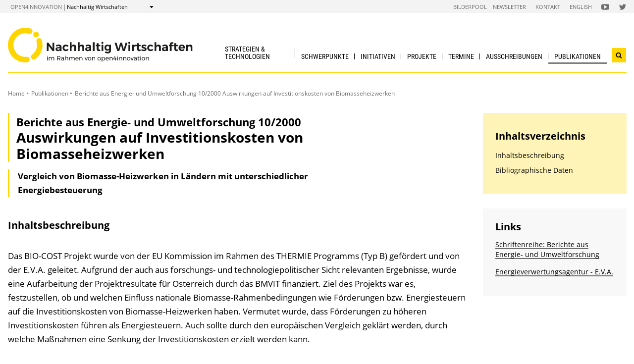

--- FILE ---
content_type: text/html; charset=UTF-8
request_url: https://nachhaltigwirtschaften.at/de/publikationen/auswirkungen-auf-investitionskosten-von-biomasseheizwerken.php
body_size: 8739
content:
                
    
    
                                        
                                                            
                
                                            <!DOCTYPE html>
<html lang="de">
    <head>        <meta charset="UTF-8">
        <title>Berichte aus Energie- und Umweltforschung 10/2000
Auswirkungen auf Investitionskosten von Biomasseheizwerken - Nachhaltig Wirtschaften</title>
    <meta name="description" content="Vergleich von Biomasse-Heizwerken in Ländern mit unterschiedlicher Energiebesteuerung">
<meta name="viewport" content="width=device-width, initial-scale=1.0"/>
<meta http-equiv="X-UA-Compatible" content="ie=edge">
<meta name="theme-color" content="#FFD600">
<link rel="shortcut icon" href="/includes/images/favicons/nw.png"><link rel="stylesheet" type="text/css" href="/includes/css/main.css?m=1764143125">
<link rel="stylesheet" type="text/css" href="/includes/css/themes.css?m=1725217980">

<!-- 
    A website by WIENFLUSS information.design.solutions (www.wienfluss.net)
 -->

                                                <link rel="alternate" hreflang="de" href="https:///nachhaltigwirtschaften.at/de/publikationen/auswirkungen-auf-investitionskosten-von-biomasseheizwerken.php"/>
                            <link rel="alternate" hreflang="x-default" href="https:///nachhaltigwirtschaften.at/de/publikationen/auswirkungen-auf-investitionskosten-von-biomasseheizwerken.php">
                                            <meta property="og:title" content="&lt;small&gt;Berichte aus Energie- und Umweltforschung 10/2000&lt;/small&gt;<br >
Auswirkungen auf Investitionskosten von Biomasseheizwerken" />
        <meta property="og:type" content="website" />
            
                                                    
            <meta property="og:url" content="https://nachhaltigwirtschaften.at/de/publikationen/auswirkungen-auf-investitionskosten-von-biomasseheizwerken.php" />
                    
            <meta property="og:image" content="https://nachhaltigwirtschaften.at/includes/images/og_images/og-image-nw-de.jpg" />
                <meta property="og:description" content="Vergleich von Biomasse-Heizwerken in Ländern mit unterschiedlicher Energiebesteuerung" />
        </head>

    <!-- Variable class to enable theme -->

    <body class="nw">        <div class="app">
                <header class="header hidden-print">
        <a href="#main" class="skiplink visually-hidden">zum Inhalt</a>

                
                
    
    
    <div class="header__meta">
        <div class="header__meta-container">
            <div class="service-nav__container">
                



<div class="sitecrumb">
    <nav class="sitecrumb-current" aria-label="Standort:">
        <ul>
            <li class="service-nav__navigation-item">
                <a href="//open4innovation.at/de/">open4innovation</a>            </li>

            <li class="service-nav__navigation-item">
                Nachhaltig Wirtschaften            </li>
        </ul>
    </nav>

    <nav class="sitecrumb-proper" aria-label="Wechseln zu:" data-sitecrumb>
        <button class="sitecrumb_toggle" aria-expanded="false" aria-controls="sitecrumb-flyout">
            <span class="visually-hidden">Anzeigen</span>
            <svg class="sitecrumb_toggle-icon">
                <use xlink:href="/includes/images/sprite.svg#ui--arrow-dropdown" />
            </svg>
        </button>
        <ul id="sitecrumb-flyout" class="sitecrumb_possible-path u--display-none">
            <li class="sitecrumb__navigation-item">
                <ul class="sitecrumb_possible-sublist">
                                <li class="sitecrumb_possible-sublist-item">
        <a href="//open4innovation.at/de/themen/digitale-technologien/"  >
            Digitale Technologien        </a>
        <ul class="sitecrumb_possible-sublist-2">            <li class="sitecrumb_possible-sublist-item-2">
                <a  href="//iktderzukunft.at/de/"  >
            IKT der Zukunft        </a>
    </li>
</ul>    </li>
            <li class="sitecrumb_possible-sublist-item">
        <a href="//open4innovation.at/de/themen/energie-und-umwelt/"  >
            Energie und Umwelt        </a>
        <ul class="sitecrumb_possible-sublist-2">            <li class="sitecrumb_possible-sublist-item-2">
                <a  href="//fti-energiewende.at/de/"  >
            Energiewende        </a>
    </li>
            <li class="sitecrumb_possible-sublist-item-2">
                <a  href="/de/iea/"  >
            IEA Forschungskooperation        </a>
    </li>
            <li class="sitecrumb_possible-sublist-item-2">
                <a  href="//klimaneutralestadt.at/de/"  >
            Klimaneutrale Stadt        </a>
    </li>
            <li class="sitecrumb_possible-sublist-item-2">
                <a class="sitecrumb_active-site" href="/de/"  >
            Nachhaltig Wirtschaften        </a>
    </li>
</ul>    </li>
            <li class="sitecrumb_possible-sublist-item">
        <a href="//open4innovation.at/de/themen/industrielle-technologien/"  >
            Industrielle Technologien        </a>
        <ul class="sitecrumb_possible-sublist-2">            <li class="sitecrumb_possible-sublist-item-2">
                <a  href="//produktionderzukunft.at/de/"  >
            Produktion der Zukunft        </a>
    </li>
            <li class="sitecrumb_possible-sublist-item-2">
                <a  href="//fti-ressourcenwende.at/de/"  >
            Ressourcenwende        </a>
    </li>
</ul>    </li>
            <li class="sitecrumb_possible-sublist-item">
        <a href="//open4innovation.at/de/themen/mobilitaet-und-luftfahrt/"  >
            Mobilität und Luftfahrt        </a>
        <ul class="sitecrumb_possible-sublist-2">            <li class="sitecrumb_possible-sublist-item-2">
                <a  href="//fti-mobilitaetswende.at/de/"  >
            Mobilitätswende        </a>
    </li>
            <li class="sitecrumb_possible-sublist-item-2">
                <a  href="//open4aviation.at/de/"  >
            open4aviation        </a>
    </li>
</ul>    </li>
            <li class="sitecrumb_possible-sublist-item">
        <a href="//open4innovation.at/de/themen/weltraum/"  >
            Weltraum        </a>
        <ul class="sitecrumb_possible-sublist-2">            <li class="sitecrumb_possible-sublist-item-2">
                <a  href="//austria-in-space.at/de/"  >
            Austria in Space        </a>
    </li>
</ul>    </li>
                </ul>
            </li>
        </ul>
    </nav>
</div>            </div>
            <span class="header__meta-end-corner">
                                        <a class="header_navigation-link" href="/de/bilderpool/"  >Bilderpool</a>
                            <a class="header_navigation-link" href="/de/newsletter/" lang=en >Newsletter</a>
                            <a class="header_navigation-link" href="/de/kontakt/"  >Kontakt</a>
                            <a class="header_navigation-link" href="/en/" lang=en hreflang=en>English</a>
    
                                        <a class="social-channel" href="https://www.youtube.com/user/NaWiTube" target="_blank" title="Nachhaltig Wirtschaften YouTube Channel"  >
            <span class="visually-hidden">Folgen Sie uns auf Nachhaltig Wirtschaften YouTube Channel</span>
            <svg class="social-channel__icon social-channel__icon--youtube">
                <use xlink:href="/includes/images/sprite.svg#ui--youtube"></use>
            </svg>
        </a>
                            <a class="social-channel" href="https://x.com/NaWi_at" target="_blank" title="Nachhaltig Wirtschaften x-Account"  >
            <span class="visually-hidden">Folgen Sie uns auf Nachhaltig Wirtschaften x-Account</span>
            <svg class="social-channel__icon social-channel__icon--twitter">
                <use xlink:href="/includes/images/sprite.svg#ui--twitter"></use>
            </svg>
        </a>
                </span>
        </div>
    </div>

        <div class="container">
            <div class="header__logo-container">
                <div class="row">
                    <div class="col-md-4">
                        <div class="header__logo-text-container">
                                                            <a href="/de/">
                                                        <img class="header__logo-image" src="/includes/images/logos/NachhaltigWirtschaften_1.svg" alt="Startseite Nachhaltig Wirtschaften">
                                                            </a>
                                                    </div>
                    </div>

                    <div class="header__navbuttoncontainer">
                        <button class="nav_toggle">
                            <span class="nav_hamburger-icon"></span>
                            <span class="visually-hidden">Navigation öffnen</span>
                        </button>
                    </div>

                    <div class="col-sm-8 header__navcontainer">
                        <div class="nav_main-container">
                            




<nav class="nav" data-navigation="true">
    <ul class="nav_list">
        
            
                        
            
    
        <li class="nav_item ">
        <a class="nav_link" href="/de/strategien/"  >
            Strategien &amp; Technologien        </a>

                    <button class="nav_submenu-toggle" aria-controls="12-1-1">
                <span class="visually-hidden" data-show-subnav="Subnavigation anzeigen" data-hide-subnav="Subnavigation ausblenden">Subnavigation anzeigen</span>
                <svg class="nav_toggle-icon">
                    <use xlink:href="/includes/images/sprite.svg#ui--arrow-dropdown"></use>
                </svg>
            </button>
            <ul class="nav_submenu  "
                id="12-1-1">
                            
    <li class="nav_submenu-item">
        <a href="/de/strategien/" class="nav_submenu-link "  >
                        Übersicht        </a>
    </li>
            
    <li class="nav_submenu-item">
        <a href="/de/strategien/nationale-strategien.php" class="nav_submenu-link "  >
                        Nationale Strategien und Gesetze        </a>
    </li>
            
    <li class="nav_submenu-item">
        <a href="/de/strategien/europaeische-strategien.php" class="nav_submenu-link "  >
                        Europäische Strategien und Gesetze        </a>
    </li>
            
    <li class="nav_submenu-item">
        <a href="/de/strategien/internationale-strategien.php" class="nav_submenu-link "  >
                        Internationale Strategien        </a>
    </li>
            
    <li class="nav_submenu-item">
        <a href="/de/strategien/technologien.php" class="nav_submenu-link "  >
                        Technologien        </a>
    </li>
            </ul>
            </li>
    
                        
            
    
        <li class="nav_item ">
        <a class="nav_link" href="/de/schwerpunkte/"  >
            Schwerpunkte        </a>

                    <button class="nav_submenu-toggle" aria-controls="1960-2-1">
                <span class="visually-hidden" data-show-subnav="Subnavigation anzeigen" data-hide-subnav="Subnavigation ausblenden">Subnavigation anzeigen</span>
                <svg class="nav_toggle-icon">
                    <use xlink:href="/includes/images/sprite.svg#ui--arrow-dropdown"></use>
                </svg>
            </button>
            <ul class="nav_submenu  "
                id="1960-2-1">
                            
    <li class="nav_submenu-item">
        <a href="/de/schwerpunkte/" class="nav_submenu-link "  >
                        Übersicht        </a>
    </li>
            
    <li class="nav_submenu-item">
        <a href="//fti-energiewende.at/de/" class="nav_submenu-link "  >
                        Energiewende        </a>
    </li>
            
    <li class="nav_submenu-item">
        <a href="//klimaneutralestadt.at/de/" class="nav_submenu-link "  >
                        Klimaneutrale Stadt        </a>
    </li>
            
    <li class="nav_submenu-item">
        <a href="//fti-ressourcenwende.at/de/" class="nav_submenu-link "  >
                        Kreislaufwirtschaft &amp; Produktionstechnologien        </a>
    </li>
            
    <li class="nav_submenu-item">
        <a href="//fti-mobilitaetswende.at/de/" class="nav_submenu-link "  >
                        Mobilitätswende        </a>
    </li>
            </ul>
            </li>
    
                        
            
    
        <li class="nav_item ">
        <a class="nav_link" href="/de/initiativen/"  >
            Initiativen        </a>

                    <button class="nav_submenu-toggle" aria-controls="1966-3-1">
                <span class="visually-hidden" data-show-subnav="Subnavigation anzeigen" data-hide-subnav="Subnavigation ausblenden">Subnavigation anzeigen</span>
                <svg class="nav_toggle-icon">
                    <use xlink:href="/includes/images/sprite.svg#ui--arrow-dropdown"></use>
                </svg>
            </button>
            <ul class="nav_submenu  "
                id="1966-3-1">
                            
    <li class="nav_submenu-item">
        <a href="/de/initiativen/" class="nav_submenu-link "  >
                        Übersicht        </a>
    </li>
            
    <li class="nav_submenu-item">
        <a href="/de/sdz/artikel/reallabor-initiativen.php" class="nav_submenu-link "  >
                        100 % Reallabore        </a>
    </li>
            
    <li class="nav_submenu-item">
        <a href="//klimaneutralestadt.at/de/initiativen/pionierstaedte/" class="nav_submenu-link "  >
                        Pionierstädte        </a>
    </li>
            
    <li class="nav_submenu-item">
        <a href="//klimaneutralestadt.at/de/initiativen/driving-urban-transitions.php" class="nav_submenu-link "  >
                        Driving Urban Transitions Partnerschaft (DUT)        </a>
    </li>
            
    <li class="nav_submenu-item">
        <a href="/de/initiativen/iea-forschungskooperation.php" class="nav_submenu-link "  >
                        IEA Forschungskooperation        </a>
    </li>
            
    <li class="nav_submenu-item">
        <a href="//klimaneutralestadt.at/de/initiativen/tiks-technologien-innovationen-klimaneutrale-stadt.php" class="nav_submenu-link "  >
                        Technologien und Innovationen für die klimaneutrale Stadt (TIKS)        </a>
    </li>
            
    <li class="nav_submenu-item">
        <a href="/de/ueber-nachhaltig-wirtschaften/mission-innovation.php" class="nav_submenu-link "  >
                        Mission Innovation        </a>
    </li>
            
    <li class="nav_submenu-item">
        <a href="/de/themen/kreislaufwirtschaft/" class="nav_submenu-link "  >
                        Kreislaufwirtschaft        </a>
    </li>
            
    <li class="nav_submenu-item">
        <a href="/de/sdz/" class="nav_submenu-link "  >
                        Stadt der Zukunft        </a>
    </li>
            </ul>
            </li>
    
                        
            
    
        <li class="nav_item ">
        <a class="nav_link" href="/de/projekte/"  >
            Projekte        </a>

                    <button class="nav_submenu-toggle" aria-controls="1954-4-1">
                <span class="visually-hidden" data-show-subnav="Subnavigation anzeigen" data-hide-subnav="Subnavigation ausblenden">Subnavigation anzeigen</span>
                <svg class="nav_toggle-icon">
                    <use xlink:href="/includes/images/sprite.svg#ui--arrow-dropdown"></use>
                </svg>
            </button>
            <ul class="nav_submenu  "
                id="1954-4-1">
                            
    <li class="nav_submenu-item">
        <a href="/de/projekte/" class="nav_submenu-link "  >
                        Projektdatenbank        </a>
    </li>
            
    <li class="nav_submenu-item">
        <a href="/de/ueber-nachhaltig-wirtschaften/open-access-prinzipien.php" class="nav_submenu-link "  >
                        Open Access Prinzipien        </a>
    </li>
            </ul>
            </li>
    
                        
            
    
        <li class="nav_item ">
        <a class="nav_link" href="/de/veranstaltungen/"  >
            Termine        </a>

                    <button class="nav_submenu-toggle" aria-controls="34-5-1">
                <span class="visually-hidden" data-show-subnav="Subnavigation anzeigen" data-hide-subnav="Subnavigation ausblenden">Subnavigation anzeigen</span>
                <svg class="nav_toggle-icon">
                    <use xlink:href="/includes/images/sprite.svg#ui--arrow-dropdown"></use>
                </svg>
            </button>
            <ul class="nav_submenu  nav_submenu--right-aligned"
                id="34-5-1">
                            
    <li class="nav_submenu-item">
        <a href="/de/veranstaltungen/" class="nav_submenu-link "  >
                        Aktuelle  Veranstaltungen        </a>
    </li>
            
    <li class="nav_submenu-item">
        <a href="/de/veranstaltungen/archiv.php" class="nav_submenu-link "  >
                        Veranstaltungsarchiv & Tagungsunterlagen        </a>
    </li>
            
    <li class="nav_submenu-item">
        <a href="/de/veranstaltungen/eingabe.php" class="nav_submenu-link "  >
                        Veranstaltungs&shy;bekanntgabe        </a>
    </li>
            </ul>
            </li>
    
                        
            
    
        <li class="nav_item ">
        <a class="nav_link" href="/de/ausschreibungen/"  >
            Ausschreibungen        </a>

                    <button class="nav_submenu-toggle" aria-controls="14-6-1">
                <span class="visually-hidden" data-show-subnav="Subnavigation anzeigen" data-hide-subnav="Subnavigation ausblenden">Subnavigation anzeigen</span>
                <svg class="nav_toggle-icon">
                    <use xlink:href="/includes/images/sprite.svg#ui--arrow-dropdown"></use>
                </svg>
            </button>
            <ul class="nav_submenu  nav_submenu--right-aligned"
                id="14-6-1">
                            
    <li class="nav_submenu-item">
        <a href="/de/ausschreibungen/" class="nav_submenu-link "  >
                        Aktuelle Ausschreibungen        </a>
    </li>
            
    <li class="nav_submenu-item">
        <a href="//fti-ressourcenwende.at/de/foerderungen/foerderdatenbank/" class="nav_submenu-link "  >
                        Förderkompass Kreislaufwirtschaft        </a>
    </li>
            
    <li class="nav_submenu-item">
        <a href="/de/ausschreibungen/fruehere-ausschreibungen.php" class="nav_submenu-link "  >
                        Frühere Ausschreibungen        </a>
    </li>
            
    <li class="nav_submenu-item">
        <a href="//fti-ressourcenwende.at/de/foerderungen/nationale-ausschreibungen/kreislaufwirtschaft-3-as.php" class="nav_submenu-link "  >
                        FTI-Initiative Kreislaufwirtschaft - 3. Ausschreibung        </a>
    </li>
            </ul>
            </li>
    
                
    
    
    
    <li class="nav_item nav_item--last">
        <a class="nav_link nav_link--is-active" href="/de/publikationen/"  >
            Publikationen        </a>

                    <button class="nav_submenu-toggle" aria-controls="26-7-1">
                <span class="visually-hidden" data-show-subnav="Subnavigation anzeigen" data-hide-subnav="Subnavigation ausblenden">Subnavigation anzeigen</span>
                <svg class="nav_toggle-icon">
                    <use xlink:href="/includes/images/sprite.svg#ui--arrow-dropdown"></use>
                </svg>
            </button>
            <ul class="nav_submenu  nav_submenu--right-aligned"
                id="26-7-1">
                            
    <li class="nav_submenu-item">
        <a href="/de/publikationen/projektberichte.php" class="nav_submenu-link "  >
                        Projektberichte        </a>
    </li>
            
    <li class="nav_submenu-item">
        <a href="/de/publikationen/eia/" class="nav_submenu-link " lang=en >
                        energy innovation austria        </a>
    </li>
            
    <li class="nav_submenu-item">
        <a href="/de/publikationen/energieforschungserhebungen.php" class="nav_submenu-link "  >
                        Energieforschungs&shy;erhebungen        </a>
    </li>
            
    <li class="nav_submenu-item">
        <a href="/de/publikationen/markterhebungen.php" class="nav_submenu-link "  >
                        Markterhebung und Energiedaten Österreichs        </a>
    </li>
            
    <li class="nav_submenu-item">
        <a href="/de/iea/publikationen/" class="nav_submenu-link "  >
                        IEA Publikationen        </a>
    </li>
            
    <li class="nav_submenu-item">
        <a href="https://nachhaltigwirtschaften.at/de/strategien/" class="nav_submenu-link "  >
                        Strategien & Technologien        </a>
    </li>
            
    <li class="nav_submenu-item">
        <a href="/de/publikationen/broschueren-leitfaeden-filme.php" class="nav_submenu-link "  >
                        Broschüren & Folder        </a>
    </li>
            
    <li class="nav_submenu-item">
        <a href="/de/publikationen/forschungsforum/" class="nav_submenu-link "  >
                        Forschungsforum (bis 2013)        </a>
    </li>
            
    <li class="nav_submenu-item">
        <a href="/de/multimedia/" class="nav_submenu-link "  >
                        Multimedia        </a>
    </li>
            
    <li class="nav_submenu-item">
        <a href="/de/publikationen/ausbildungsmaterialien.php" class="nav_submenu-link "  >
                        Ausbildungs&shy;materialien        </a>
    </li>
            </ul>
            </li>

        
        <li class="nav_item nav_item--mobile nav_item--search">
            <form data-search-form="mobile" id="searchform-mobile" action="/de/suche/" method="get" class="search js-search">
                <div class="u--flex">
                    <input type="text" name="q" placeholder="Suchbegriff eingeben ..." aria-label="Suchbegriff eingeben ..." class="search__field" />
                                        <button type="submit" class="search__button">
                        <svg class="search__icon">
                            <use xlink:href="/includes/images/sprite.svg#ui--search"></use>
                        </svg>
                        <span class="visually-hidden">Suchen</span>
                    </button>
                </div>
                <div class="search__options">
                <label for="search-select">Suche in: </label>
                                    <select id="search-select" name="sites" class="search__select">
                                                    <option selected value="NW.at">nur auf Nachhaltig Wirtschaften</option>
                                                <option data-search-site="https://open4innovation.at/de/suche/index.php" value="all">auf der gesamten open4innovation-Plattform</option>
                    </select>
                                </div>
            </form>
        </li>

        
                    <li class="nav_item nav_item--mobile">
        <a class="nav_link" href="/de/bilderpool/"  >Bilderpool</a>
    </li>
            <li class="nav_item nav_item--mobile">
        <a class="nav_link" href="/de/newsletter/" lang=en >Newsletter</a>
    </li>
            <li class="nav_item nav_item--mobile">
        <a class="nav_link" href="/de/kontakt/"  >Kontakt</a>
    </li>
            <li class="nav_item nav_item--mobile">
        <a class="nav_link" href="/en/" lang=en hreflang=en>English</a>
    </li>

        
        <li class="nav_item nav_item--mobile">
            <a class="nav_link" href="//open4innovation.at/de/uebersicht-innovationsbereiche.php">Alle weiteren Angebote</a>
        </li>

        
        <li class="nav_item nav_item--mobile nav_item--social">
                        <a class="nav_link nav_link--social social-channel" href="https://www.youtube.com/user/NaWiTube" target="_blank" title="Nachhaltig Wirtschaften YouTube Channel"  >
        <span class="visually-hidden">Folgen Sie uns auf Nachhaltig Wirtschaften YouTube Channel</span>
        <svg class="social-channel__icon">
            <use xlink:href="/includes/images/sprite.svg#ui--youtube"></use>
        </svg>
    </a>
            <a class="nav_link nav_link--social social-channel" href="https://x.com/NaWi_at" target="_blank" title="Nachhaltig Wirtschaften x-Account"  >
        <span class="visually-hidden">Folgen Sie uns auf Nachhaltig Wirtschaften x-Account</span>
        <svg class="social-channel__icon">
            <use xlink:href="/includes/images/sprite.svg#ui--twitter"></use>
        </svg>
    </a>
        </li>
    </ul>
</nav>
                        </div>
                        <div class="search__container">
                            <button type="button" class="brand-btn brand-btn--icon-only" data-a11y-dialog-show="search-widget-dialog">
                                <svg class="brand-btn__icon">
                                    <use xlink:href="/includes/images/sprite.svg#ui--search"></use>
                                </svg>
                                <span class="visually-hidden">Suchwidget öffnen</span>
                            </button>
                        </div>
                        <div class="nav_overlay">

                        </div>
                    </div>


                </div>
            </div>
            <div class="row">
                                   <div class="container container--no-hero">
        </div>
                </div>
        </div>
        <!-- Search Widget Dialog Container -->
        <div
            class="dialog-container"
            data-a11y-dialog="search-widget-dialog"
            aria-hidden="true"
            aria-labelledby="search-dialog-title"
        >
        <div class="dialog-overlay" data-a11y-dialog-hide></div>
        <div class="dialog-content" role="document">
            <button
                data-a11y-dialog-hide
                class="dialog-close"
                aria-label="Suchwidget schließen"
            >
                &times;
            </button>
            <div class="searchwidget__content">
    <h1 id="search-dialog-title">Suche</h1>
    <form id="searchform" data-search-form="desktop" action="/de/suche/" method="get">
        <fieldset class="u--flex u--px-0 u--mx-0">
            <input type="text" name="q" placeholder="Suchbegriff eingeben ..." aria-label="Suchbegriff eingeben ..." class="search__field" />
            <button type="submit" class="brand-btn">
                <svg class="brand-btn__icon">
                    <use xlink:href="/includes/images/sprite.svg#ui--search"></use>
                </svg>
                <span>Suchen</span>
            </button>
        </fieldset>
        <fieldset class="u--px-0 u--mx-0">
            <legend>Suchbereich</legend>
                                                <div class="u--py-0-25 searchwidget__option">
                        <input type="radio" id="select_site" name="sites" value="NW.at" checked>
                        <label for="select_site">nur auf Nachhaltig Wirtschaften</label>
                    </div>
                                <div class="u--py-0-25 searchwidget__option">
                    <input data-search-site="https://open4innovation.at/de/suche/index.php" type="radio" id="select_main" name="sites" value="all">
                    <label for="select_main">auf der gesamten open4innovation-Plattform</label>
                </div>
                    </fieldset>
    </form>
</div>
        </div>
    </div>
    </header>
            
                            <main class="main" id="main">
                    <div class="container">
                                                                                                        
    
        
    
    
    
    
    

    
    
    <nav class="breadcrumbs" aria-label="Sie befinden sich hier:">
        <ul class="breadcrumb">
                                                                                        <li class="breadcrumb__item"><a href="/de/"  >Home</a></li>
                                                            <li class="breadcrumb__item"><a href="/de/publikationen/"  >Publikationen</a></li>
                                                                                                <li class="breadcrumb__item"><span>Berichte aus Energie- und Umweltforschung 10/2000
Auswirkungen auf Investitionskosten von Biomasseheizwerken</span></li>
                                                                    </ul>
    </nav>
                                                <div class="row">
                            <div class="col-sm-12 col-lg-8 col-xl-9">                                <article class="article">                                    
    
<h1 class="page-headline ">
    <small>Berichte aus Energie- und Umweltforschung 10/2000</small><br >
Auswirkungen auf Investitionskosten von Biomasseheizwerken</h1>



<div class="toc-target">
    <a aria-controls="toc-target" aria-expanded="false" href="#toc-target" class="toc-target_toggle-button tableofcontent_button">
        <div class="toc-target_toggle-button-open active ">
            <span class="visually-hidden">Inhaltsverzeichnis einblenden</span>
            <svg class="tableofcontent_icon">
                <use xlink:href="/includes/images/sprite.svg#ui--list"></use>
            </svg>
        </div>
        <div class="toc-target_toggle-button-close">
            <span class="visually-hidden">Inhaltsverzeichnis ausblenden</span>
            <svg class="tableofcontent_icon">
                <use xlink:href="/includes/images/sprite.svg#ui--close"></use>
            </svg>
        </div>
    </a>
    <div aria-hidden="true" id="toc-target" class="toc-target_content-container sidebar_article">
    </div>
</div>


            <div class="article__synopsis synopsis ">
            Vergleich von Biomasse-Heizwerken in Ländern mit unterschiedlicher Energiebesteuerung        </div>
    
            
                                        
        
                

                                                <h2 id="contentDescription">Inhaltsbeschreibung</h2>
            
                
            <div class="migrated-content clearfix">
            <p>Das BIO-COST Projekt wurde von der EU Kommission im Rahmen des THERMIE Programms (Typ B) gefördert und von der E.V.A. geleitet. Aufgrund der auch aus forschungs- und technologiepolitischer Sicht relevanten Ergebnisse, wurde eine Aufarbeitung der Projektresultate für Osterreich durch das BMVIT finanziert. Ziel des Projekts war es, festzustellen, ob und welchen Einfluss nationale Biomasse-Rahmenbedingungen wie Förderungen bzw. Energiesteuern auf die Investitionskosten von Biomasse-Heizwerken haben. Vermutet wurde, dass Förderungen zu höheren Investitionskosten führen als Energiesteuern. Auch sollte durch den europäischen Vergleich geklärt werden, durch welche Maßnahmen eine Senkung der Investitionskosten erzielt werden kann.</p>
<p>Die vermehrte Biomassenutzung ist eine der wichtigsten Optionen, Osterreichs CO2-Emissionen zu senken. Jährlich wird aus Bundes-, Landes- und EU-Mitteln ein dreistelliger Millionenbetrag für die Förderung von Biomasse-Heizwerken ausgegeben. Die Frage eines möglichst effizienten Fördermitteleinsatzes ist daher von großer Bedeutung.</p>
<p>Die Untersuchung basiert auf dem Vergleich von je 20 Biomasse-Heizwerken in Dänemark und Schweden, wo hohe Energiesteuern in Kraft sind, sowie in Frankreich und Österreich, wo jeweils ein Förderansatz gewählt wurde. Aus den Ergebnissen lässt sich keine eindeutige Beziehung zwischen der Höhe der Investitionskosten und dem Instrument zur Unterstützung solcher Anlagen (Förderung oder Energiesteuerpolitik) ableiten. Der französische Subventionsansatz führt zu einem deutlich niedrigeren Kostenniveau als der dänische Steueransatz. Demgegenüber führt der österreichische Förderansatz zu einem deutlich höheren Kostenniveau, als der schwedische Steueransatz, der das niedrigste Kostenniveau ergibt. Im Prinzip können - so das Ergebnis des Projekts - der Steuer- und der Subventionsansatz denselben kostensteigernden Effekt haben: ein Projekt wird so kalkuliert, dass es gerade die Kostendeckung erreicht. Das ist häufig der Fall, wenn das Projekt nicht von einem privaten Unternehmen durchgeführt wird, sondern von einem Betreiber, der im Interesse des Allgemeinwohls handelt (z. B. Genossenschaften oder Gemeinden) und eine flächendeckende Versorgung höher bewertet als die wirtschaftliche Optimierung.</p>
<p>In diesem Fall bietet allerdings das Subventionsmodell mehr Möglichkeiten zur Investitionskostensenkung als eine Steuer. Statt der Förderung eines fixen Prozentsatzes der Investitionen (wie bisher in Osterreich oft üblich), kann sich der Fördersatz beispielsweise nach den Erfordernissen des jeweiligen Projekts richten, die mittels einer standardisierten Berechnung nachgewiesen werden müssen. Natürlich kann das den Anreiz erzeugen, höhere Kosten anzusetzen, um höhere Förderungen zu rechtfertigen. Die Überwachung der tatsächlichen Kosten, sowie die Verwendung von marktüblichen Sollwerten (Benchmarking) für bestimmte Kenngrößen, könnte dieser Tendenz aber entgegenwirken.</p>
<p>Die Untersuchungen zeigen auch, dass die Höhe der spezifischen Investitionskosten eng mit der technischen Anlagenkonzeption zusammenhängt. Ein besseres technisches Design bewirkt eine höhere Auslastung des Heizwerks und damit niedrigere spezifische Kosten bezogen auf die erzeugte Wärmemenge. Allerdings können höhere Investitionen in bestimmte Anlagenkomponenten aber auch zu einer langfristigen Reduktion der Betriebskosten führen, die jedoch im gegenständlichen Projekt - nicht zuletzt aufgrund der Datenverfügbarkeit - nicht erhoben wurden.</p>
<p>In Bereich der wirtschaftlich-technischen Effizienzsteigerung wurden durch das Projekt eine Reihe wichtiger offener Forschungsfragen aufgezeigt. Um auf der Basis des bestehenden Wissens eine möglichst hohe Effizienz zu gewährleisten, wurde 1999 - nicht zuletzt aufgrund der ersten Ergebnisse des vorliegenden Projekts - durch Experten und Verwaltungsvertreter technische Richtlinien im Rahmen eines Merkblatts des österreichischen Kuratoriums für Landtechnik erarbeitet, die nunmehr als Fördervoraussetzung gelten und wesentliche Kostenreduktionen bringen sollten.</p>
<p>Auch eine Reihe anderer kostendämpfender Begleitmaßnahmen konnte identifiziert werden: Schulungsmaßnahmen, die Entwicklung standardisierter Ausschreibungsunterlagen, die Verbesserung der Qualität von Machbarkeitsstudien, die Durchführung von Benchmarking-Studien zur Ermittlung und Kommunikation des Stands der Technik und kostenoptimaler Lösungen sowie eine optimale Beratung von Betreibern neuer Projekte. Auch die Schaffung von Kommunikationsplattformen für Heizwerkbetreiber, die Entwicklung effizienter Brennstofflogistiksysteme, sowie die Entwicklung von Standardverträgen mit Planern oder die Weiterbildung von Sachverständigen in Genehmigungs-verfahren könnten zu einer weiteren Verbesserung der Wettbewerbsfähigkeit beitragen.</p>
<p>Voraussetzung für die Realisierung der genannten Maßnahmen wäre allerdings, dass es in Osterreich zusätzlich zu der bereits 1999 eingeleiteten Neuausrichtung im Bereich der Investitionskosten-Förderung insofern zu einer grundsätzlichen Neukonzeption kommt, als die Förderung in Zukunft den oben genannten begleitenden Maßnahmen einen wesentlich höheren Stellenwert beimessen sollte als bisher. Wichtig wäre v. a., dass diese aus den jeweiligen Fördertöpfen direkt beglichen werden können. Dadurch könnten Maßnahmen gefördert werden, die indirekt wesentlich effektiver zu Kostenreduktionen beitragen können als reine Investitionsförderungen.</p>        </div>
        
    
        
        
                            
        
            
        
            
        
            
        
          
        
            
    
        
            
        
            
        
            
        
            
        
            
        
            
        
            
        
            
        
            
        
            
        
            
        
            
        
            
        
            
        
                        
        
        
        
                        
        
        
        <p class="publ-info">
                                                </p>

    
    
                    <h2 id="biblio">Bibliographische Daten</h2>
        <p><strong>Auswirkungen auf Investitionskosten von Biomasseheizwerken. Österreichspezifische Aufbereitung der Ergebnisse des Thermie B-Projekts BIO-COST: "Auswirkungen von nationalen Biomasse-Rahmenbedingungen auf Investitionskosten von Biomasseheizwerken"</strong></p>
<p>Otto Starzer, Christian Rakos, Alice Sedmidubsky<br >
(alle: Energieverwertungsagentur - E.V.A.)</p>
<p>Berichte aus Energie- und Umweltforschung 10/2000<br >
Im Auftrag des Bundesministeriums für Verkehr, Innovation und Technologie</p>
<p>Wien, im April 2000<br >
52 Seiten</p>
    
            
                                            </article>                                                            </div>                                        <div class="col-12 col-md-6 col-lg-4 col-xl-3">
            <aside class="aside hidden-print">
        
                
                

                
                                                            <div data-toc="" class="tableofcontent aside_block aside_block--background-brand">
                <h2 class="tableofcontent__header">Inhaltsverzeichnis</h2>
                <ul class="tableofcontent__content">
                        <li class="tableofcontent__content-entry">
                            <a href="#contentDescription">Inhaltsbeschreibung</a>
                        </li>
                        <li class="tableofcontent__content-entry">
                            <a href="#biblio">Bibliographische Daten</a>
                        </li>
                </ul>
            </div>
                            
                
                
                
                                                                
                        
                
                
                
                
                
                
                
                                                
                        <div class="aside_block aside_block--background-grey">
            <div class="aside-contact">
                <h2 class="aside_title">Links</h2>
                <ul class="contextlinks_list">
                    <li class="contextlinks_item"><a href="http://www.nachhaltigwirtschaften.at/publikationen/schriftenreihe.html">Schriftenreihe: Berichte aus Energie- und Umweltforschung</a></li>
                                                                                                                <li class="contextlinks_item"><a href="http://www.eva.ac.at/">Energieverwertungsagentur - E.V.A.</a></li>                </ul>
            </div>
        </div>
                            
                
                
                
                
                
                                                        
                
                                                        
                
                

                
                                                                                        
                    </aside>
        </div>
                                                    <div class="share">
            <span class="share__label">Diese Seite teilen ...</span>
            <ul>
                <li>
                    <a href="https://twitter.com/share?text=%3Csmall%3EBerichte+aus+Energie-+und+Umweltforschung+10%2F2000%3C%2Fsmall%3E%3Cbr+%3E%0AAuswirkungen+auf+Investitionskosten+von+Biomasseheizwerken&amp;url=https://nachhaltigwirtschaften.at%2Fde%2Fpublikationen%2Fauswirkungen-auf-investitionskosten-von-biomasseheizwerken.php" class="social-channel">
                        <span class="visually-hidden">twitter</span>
                        <svg class="social-channel__icon">
                            <use xlink:href="/includes/images/sprite.svg#ui--twitter"></use>
                        </svg>
                    </a>
                </li>
                <li>
                    <a href="https://www.facebook.com/sharer.php?u=https://nachhaltigwirtschaften.at%2Fde%2Fpublikationen%2Fauswirkungen-auf-investitionskosten-von-biomasseheizwerken.php"
                        class="social-channel">
                        <span class="visually-hidden">facebook</span>
                        <svg class="social-channel__icon">
                            <use xlink:href="/includes/images/sprite.svg#ui--facebook"></use>
                        </svg>
                    </a>
                </li>
                <li>
                    <a href="https://www.linkedin.com/shareArticle?url=https://nachhaltigwirtschaften.at%2Fde%2Fpublikationen%2Fauswirkungen-auf-investitionskosten-von-biomasseheizwerken.php&amp;title=%3Csmall%3EBerichte+aus+Energie-+und+Umweltforschung+10%2F2000%3C%2Fsmall%3E%3Cbr+%3E%0AAuswirkungen+auf+Investitionskosten+von+Biomasseheizwerken"
                        class="social-channel"
                        target="_blank">
                        <span class="visually-hidden">linkedin</span>
                        <svg class="social-channel__icon social-channel__icon--linkedin">
                            <use xlink:href="/includes/images/sprite.svg#ui--linkedin"></use>
                        </svg>
                    </a>
                </li>
            </ul>
        </div>
    
                        </div>
                    </div>
                </main>
                                
        
        

    
    


    
        


    
    
        


    
    <footer class="footer">
        <div class="footer__main">
            <div class="container">
                <div class="row">
                    <div class="col-lg-5 footer__brand-meta-col">

                        <strong class="footer__brand-headline">
                            Nachhaltig Wirtschaften                        </strong>

                        <p class="footer__brand-teaser">
                            Im Rahmen von                                                             <a href="//open4innovation.at/de/">open4innovation</a>
                                                    </p>

                        <div class="row">
                            <a href="https://www.bmimi.gv.at" class="col-xs-6 col-sm-5 col-md-4 col-lg-5 footer__brand-logo-col">
                                <img src="/includes/logos/bmimi/de/bmimi-logo-srgb.svg"
                                    alt="BMIMI Logo"
                                    class="footer__logo footer__logo--bmvit fluid-image" />
                            </a>
                            <a href="https://www.ffg.at" class="col-xs-3 col-sm-3 col-md-2 col-lg-3 footer__brand-logo-col">
                                <img src="/includes/images/logos/ffg-logo.svg?m=1629211277" height="200" width="498" alt="FFG Logo" class="footer__logo footer__logo--ffg fluid-image">                            </a>
                                                    </div>
                    </div>
                                    <div class="col-sm-6 col-md-4 col-lg-3 col-md-offset-1">
            <h5 class="footer__col-headline">Initiativen</h5>
            <ul class="footer__linklist">                        <li><a href="https://www.eranet-smartenergysystems.eu/" lang=en >ERA-Net Smart Energy Systems</a></li>
                            <li><a href="/de/hdz/"  >Haus der Zukunft</a></li>
                            <li><a href="/de/iea/"  >IEA Forschungskooperation</a></li>
                            <li><a href="https://jpi-urbaneurope.eu/" lang=en >JPI Urban Europe</a></li>
                            <li><a href="/de/sdz/"  >Stadt der Zukunft</a></li>
    </ul>
        </div>
                    <div class="col-sm-6 col-md-4 col-lg-3 ">
            <h5 class="footer__col-headline">Ressourcen</h5>
            <ul class="footer__linklist">                        <li><a href="https://infothek.bmimi.gv.at/"  >BMIMI-Infothek</a></li>
                            <li><a href="/de/bilderpool/"  >Bilderpool</a></li>
                            <li><a href="/de/newsletter/" lang=en >Newsletter</a></li>
                            <li><a href="//open4innovation.at/de/logos/"  >Logos</a></li>
                            <li><a href="https://foerderkompass.at/"  >Förderkompass</a></li>
    </ul>
        </div>
                    </div>
            </div>
        </div>

        <div class="footer__meta">
                                    <a href="/de/impressum/"  >Impressum</a>
                            <a href="//open4innovation.at/de/datenschutz.php"  >Datenschutz</a>
                            <a href="//open4innovation.at/de/nutzungsbedingungen.php"  >Nutzungsbedingungen</a>
                            <a href="//open4innovation.at/de/barrierefrei.php"  >Barrierefreiheit</a>
                            <a href="/de/sitemap/" lang=en >Sitemap</a>
            </div>
    </footer>
        </div>

                    <script src="/includes/js/main.js?m=1758706553"></script>

            
                            <script src="/includes/js/ckeditor/ckeditor.js?m=1554382610"></script>
                <script src="/includes/js/ckeditor-wrapper.js?m=1558026416"></script>
                        
            
                                            </body>
</html>

--- FILE ---
content_type: text/css; charset=utf-8
request_url: https://nachhaltigwirtschaften.at/includes/css/themes.css?m=1725217980
body_size: 652
content:
:root .asap *{--color-brand:#5c068c;--color-on-brand:#fff;--color-headline:#000;--color-links:#000;--color-brand-hover:#7e08c0;--color-highlight:#7e08c0;--color-black-squeeze:#f8edfe;--color-aside-bg:#5c068c;--color-on-aside-bg:#fff}
:root .bi *{--color-brand:#347d83;--color-headline:#347d83;--color-on-brand:#fff;--color-links:#000;--color-brand-hover:#2a666b;--color-highlight:#2a666b;--color-black-squeeze:#6dbec5;--color-aside-bg:#6dbec5;--color-on-aside-bg:#000}
:root .e2050 *{--color-brand:#455156;--color-headline:#000;--color-on-brand:#fff;--color-links:#000;--color-brand-hover:#5f6b70;--color-highlight:#929ea3;--color-black-squeeze:#455156;--color-aside-bg:#455156;--color-on-aside-bg:#fff}
:root .edz *{--color-brand:#058;--color-on-brand:#fff;--color-headline:#000;--color-links:#000;--color-brand-hover:#38b;--color-highlight:#4da2d5;--color-black-squeeze:#99d8ff;--color-aside-bg:#058;--color-on-aside-bg:#fff}
:root .ew *{--color-brand:#058;--color-on-brand:#fff;--color-headline:#000;--color-links:#000;--color-brand-hover:#38b;--color-highlight:#4da2d5;--color-black-squeeze:#99d8ff;--color-aside-bg:#058;--color-on-aside-bg:#fff}
:root .fdz *{--color-brand:#347d83;--color-on-brand:#fff;--color-headline:#000;--color-links:#000;--color-brand-hover:#1b646a;--color-black-squeeze:#347d83;--color-highlight:#347d83;--color-aside-bg:#347d83;--color-on-aside-bg:#fff}
:root .hdz *{--color-brand:#ff8700;--color-black-squeeze:#ffe7cc;--color-headline:#000;--color-on-brand:#000;--color-links:#000;--color-brand-hover:#ff9f33;--color-aside-bg:#ffe7cc;--color-on-aside-bg:#000}
:root .iktdz *{--color-brand:#354d64;--color-on-brand:#fff;--color-black-squeeze:#cee6fd;--color-headline:#000;--color-links:#000;--color-brand-hover:#5b738a;--color-aside-bg:#354d64;--color-on-aside-bg:#fff;--color-progress-bg:#5b738a;--color-on-progress-bg:var(--color-on-aside-bg);--color-border-on-bright:#cee6fd}
:root .iea *{--color-brand:#9ab3c0;--color-on-brand:#000;--color-black-squeeze:#9ab3c0;--color-aside-bg:#9ab3c0;--color-on-aside-bg:#000;--color-headline:#000;--color-links:#000;--color-brand-hover:#819aa7}
:root .kns *{--color-brand:#ae213f;--color-brand-hover:#7a162c;--color-on-brand:#fff;--color-black-squeeze:#ae213f;--color-highlight:#ae213f;--color-aside-bg:#ae213f;--color-on-aside-bg:#fff}:root .kns .testimonial__text{color:#fff;font-weight:500}:root .kns .imageblock__lightbox-link:focus,:root .kns .imageblock__lightbox-link:hover{color:rgba(174,33,63,.5)}
:root .mw *{--color-brand:#0a80a3;--color-on-brand:#fff;--color-black-squeeze:#efffff;--color-headline:#000;--color-links:#000;--color-brand-hover:#075a73;--color-aside-bg:#0a80a3;--color-on-aside-bg:#fff}
:root .nw *{--color-brand:#ffd600;--color-on-brand:#000;--color-headline:var(--color-on-brand);--color-links:var(--color-on-brand);--color-brand-hover:#e6bd00;--color-black-squeeze:#fff4b7;--color-highlight:#e6bd00;--color-aside-bg:#fff4b7;--color-on-aside-bg:#000;--color-progress-bg:var(--color-aside-bg);--color-on-progress-bg:var(--color-on-aside-bg);--color-border-on-bright:var(--color-brand)}
:root .o4i *{--color-brand:#246d74;--color-on-brand:#fff;--color-headline:#000;--color-links:#000;--color-brand-hover:#317a81;--color-black-squeeze:#246d74;--color-highlight:#57a0a7;--color-aside-bg:#246d74;--color-on-aside-bg:#fff}
:root .open4aviation *{--color-brand:#a5c72d;--color-on-brand:#000;--color-headline:var(--color-on-brand);--color-links:var(--color-on-brand);--color-brand-hover:#8cae14;--color-black-squeeze:#d8fa60;--color-highlight:#bfe147;--color-aside-bg:#a5c72d;--color-on-aside-bg:#000}
:root .pdz *{--color-brand:#166925;--color-brand-hover:#499c58;--color-on-brand:#fff;--color-black-squeeze:rgba(22,105,37,.1);--color-highlight:rgba(22,105,37,.5);--color-aside-bg:#166925;--color-on-aside-bg:#fff}
:root .rw *{--color-brand:#ff8700;--color-black-squeeze:#ffe7cc;--color-headline:#000;--color-on-brand:#000;--color-links:#000;--color-brand-hover:#ff9f33;--color-aside-bg:#ffe7cc;--color-on-aside-bg:#000}
:root .sdz *{--color-brand:#ae213f;--color-brand-hover:#7a162c;--color-on-brand:#fff;--color-black-squeeze:#ae213f;--color-highlight:#ae213f;--color-aside-bg:#ae213f;--color-on-aside-bg:#fff}:root .sdz .testimonial__text{color:#fff;font-weight:500}:root .sdz .imageblock__lightbox-link:focus,:root .sdz .imageblock__lightbox-link:hover{color:rgba(174,33,63,.5)}